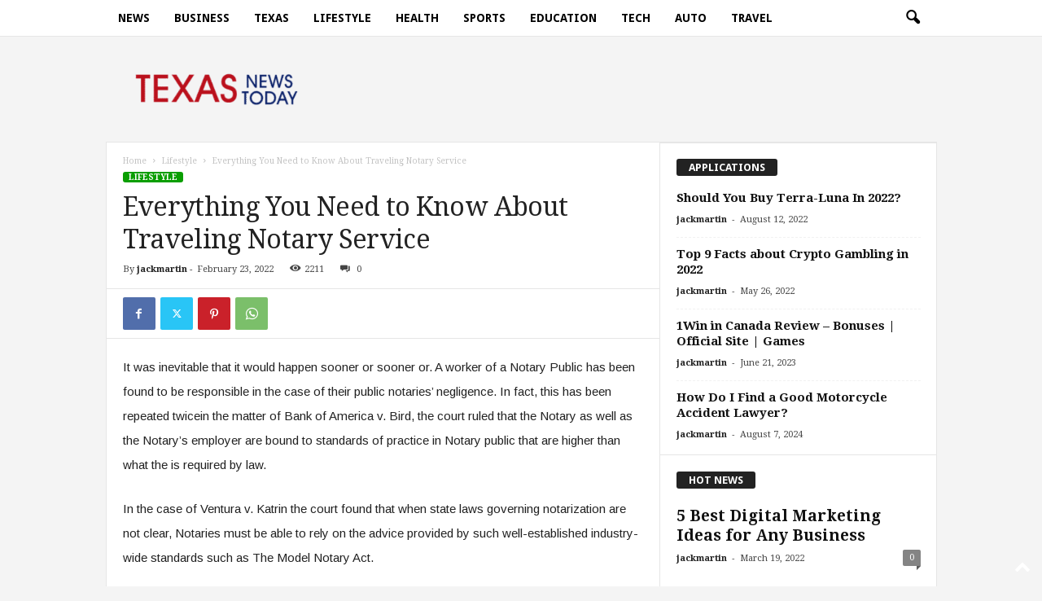

--- FILE ---
content_type: text/css
request_url: https://texasnewstoday.com/wp-content/plugins/td-composer/legacy/Newsmag/includes/demos/tech/demo_style.css?ver=5.4.3.1
body_size: -118
content:
/* tech demo */
.td-newsmag-tech #td-theme-settings .td-skin-buy a {
  background-color: #0a9e01;
}
